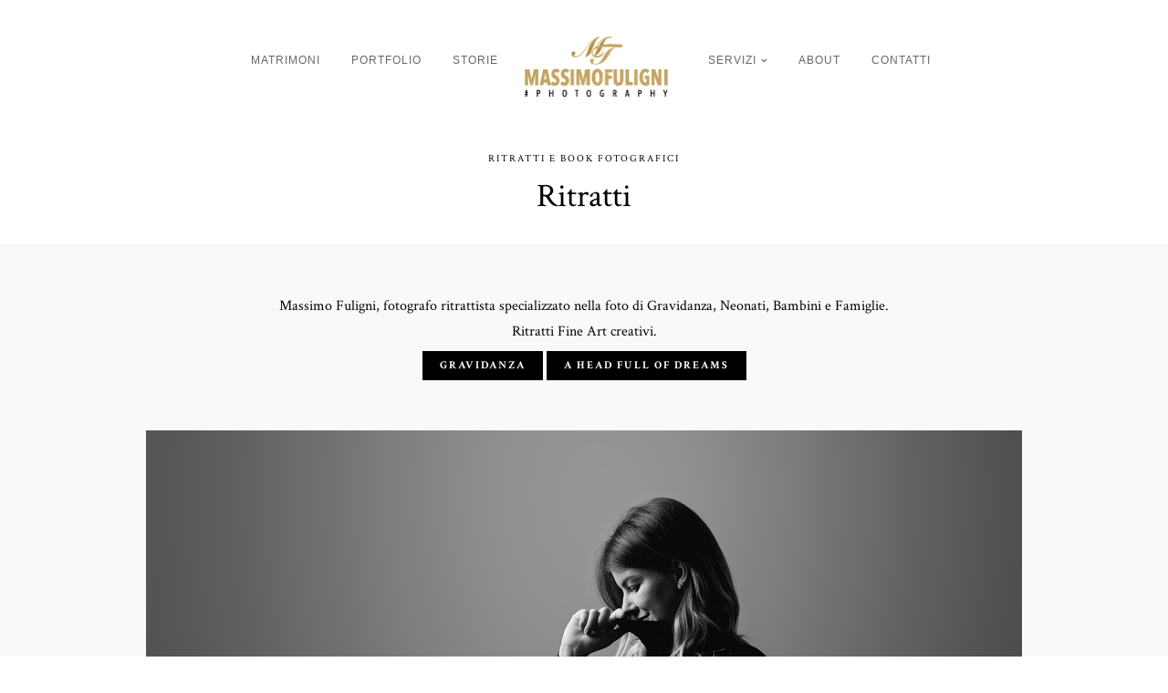

--- FILE ---
content_type: text/html; charset=UTF-8
request_url: https://www.massimofuligni.it/ritratti/
body_size: 9176
content:
<!DOCTYPE html>
<html lang="en-US">
<head>
<meta charset="UTF-8" />

<meta name="viewport" content="width=device-width, initial-scale=1, maximum-scale=1" />


<link rel="profile" href="https://gmpg.org/xfn/11" />
<link rel="pingback" href="https://www.massimofuligni.it/xmlrpc.php" />


		<link rel="shortcut icon" href="https://www.massimofuligni.it/wp-content/uploads/2021/03/cropped-favicon.png" />
 


<meta name='robots' content='index, follow, max-image-preview:large, max-snippet:-1, max-video-preview:-1' />
<!-- Google tag (gtag.js) consent mode dataLayer added by Site Kit -->
<script type="text/javascript" id="google_gtagjs-js-consent-mode-data-layer">
/* <![CDATA[ */
window.dataLayer = window.dataLayer || [];function gtag(){dataLayer.push(arguments);}
gtag('consent', 'default', {"ad_personalization":"denied","ad_storage":"denied","ad_user_data":"denied","analytics_storage":"denied","functionality_storage":"denied","security_storage":"denied","personalization_storage":"denied","region":["AT","BE","BG","CH","CY","CZ","DE","DK","EE","ES","FI","FR","GB","GR","HR","HU","IE","IS","IT","LI","LT","LU","LV","MT","NL","NO","PL","PT","RO","SE","SI","SK"],"wait_for_update":500});
window._googlesitekitConsentCategoryMap = {"statistics":["analytics_storage"],"marketing":["ad_storage","ad_user_data","ad_personalization"],"functional":["functionality_storage","security_storage"],"preferences":["personalization_storage"]};
window._googlesitekitConsents = {"ad_personalization":"denied","ad_storage":"denied","ad_user_data":"denied","analytics_storage":"denied","functionality_storage":"denied","security_storage":"denied","personalization_storage":"denied","region":["AT","BE","BG","CH","CY","CZ","DE","DK","EE","ES","FI","FR","GB","GR","HR","HU","IE","IS","IT","LI","LT","LU","LV","MT","NL","NO","PL","PT","RO","SE","SI","SK"],"wait_for_update":500};
/* ]]> */
</script>
<!-- End Google tag (gtag.js) consent mode dataLayer added by Site Kit -->

	<!-- This site is optimized with the Yoast SEO plugin v23.5 - https://yoast.com/wordpress/plugins/seo/ -->
	<title>Fotografo ritratti book, servizi fotografici</title>
	<meta name="description" content="Ritratti e book in studio. Servizi fotografici a Bologna." />
	<link rel="canonical" href="https://www.massimofuligni.it/ritratti/" />
	<script type="application/ld+json" class="yoast-schema-graph">{"@context":"https://schema.org","@graph":[{"@type":"WebPage","@id":"https://www.massimofuligni.it/ritratti/","url":"https://www.massimofuligni.it/ritratti/","name":"Fotografo ritratti book, servizi fotografici","isPartOf":{"@id":"https://www.massimofuligni.it/#website"},"datePublished":"2012-05-09T17:13:04+00:00","dateModified":"2021-03-25T10:01:37+00:00","description":"Ritratti e book in studio. Servizi fotografici a Bologna.","breadcrumb":{"@id":"https://www.massimofuligni.it/ritratti/#breadcrumb"},"inLanguage":"en-US","potentialAction":[{"@type":"ReadAction","target":["https://www.massimofuligni.it/ritratti/"]}]},{"@type":"BreadcrumbList","@id":"https://www.massimofuligni.it/ritratti/#breadcrumb","itemListElement":[{"@type":"ListItem","position":1,"name":"Home","item":"https://www.massimofuligni.it/"},{"@type":"ListItem","position":2,"name":"Ritratti"}]},{"@type":"WebSite","@id":"https://www.massimofuligni.it/#website","url":"https://www.massimofuligni.it/","name":"Massimo Fuligni","description":"Fotografo matrimonio Bologna","publisher":{"@id":"https://www.massimofuligni.it/#/schema/person/69de864be9c9286f27248ca09ebdf4d9"},"potentialAction":[{"@type":"SearchAction","target":{"@type":"EntryPoint","urlTemplate":"https://www.massimofuligni.it/?s={search_term_string}"},"query-input":{"@type":"PropertyValueSpecification","valueRequired":true,"valueName":"search_term_string"}}],"inLanguage":"en-US"},{"@type":["Person","Organization"],"@id":"https://www.massimofuligni.it/#/schema/person/69de864be9c9286f27248ca09ebdf4d9","name":"Massimo","image":{"@type":"ImageObject","inLanguage":"en-US","@id":"https://www.massimofuligni.it/#/schema/person/image/","url":"https://www.massimofuligni.it/wp-content/uploads/2020/01/logo-2020-massimofuligni-facebook.jpg","contentUrl":"https://www.massimofuligni.it/wp-content/uploads/2020/01/logo-2020-massimofuligni-facebook.jpg","width":1639,"height":1638,"caption":"Massimo"},"logo":{"@id":"https://www.massimofuligni.it/#/schema/person/image/"},"sameAs":["https://www.massimofuligni.it","https://www.facebook.com/massimofulignifotografo","https://www.instagram.com/massimofuligni"]}]}</script>
	<!-- / Yoast SEO plugin. -->


<link rel='dns-prefetch' href='//maps.googleapis.com' />
<link rel='dns-prefetch' href='//www.googletagmanager.com' />
<link rel='dns-prefetch' href='//fonts.googleapis.com' />
<link rel="alternate" type="application/rss+xml" title="Massimo Fuligni &raquo; Feed" href="https://www.massimofuligni.it/feed/" />
<script type="text/javascript">
/* <![CDATA[ */
window._wpemojiSettings = {"baseUrl":"https:\/\/s.w.org\/images\/core\/emoji\/15.0.3\/72x72\/","ext":".png","svgUrl":"https:\/\/s.w.org\/images\/core\/emoji\/15.0.3\/svg\/","svgExt":".svg","source":{"concatemoji":"https:\/\/www.massimofuligni.it\/wp-includes\/js\/wp-emoji-release.min.js?ver=6.6.4"}};
/*! This file is auto-generated */
!function(i,n){var o,s,e;function c(e){try{var t={supportTests:e,timestamp:(new Date).valueOf()};sessionStorage.setItem(o,JSON.stringify(t))}catch(e){}}function p(e,t,n){e.clearRect(0,0,e.canvas.width,e.canvas.height),e.fillText(t,0,0);var t=new Uint32Array(e.getImageData(0,0,e.canvas.width,e.canvas.height).data),r=(e.clearRect(0,0,e.canvas.width,e.canvas.height),e.fillText(n,0,0),new Uint32Array(e.getImageData(0,0,e.canvas.width,e.canvas.height).data));return t.every(function(e,t){return e===r[t]})}function u(e,t,n){switch(t){case"flag":return n(e,"\ud83c\udff3\ufe0f\u200d\u26a7\ufe0f","\ud83c\udff3\ufe0f\u200b\u26a7\ufe0f")?!1:!n(e,"\ud83c\uddfa\ud83c\uddf3","\ud83c\uddfa\u200b\ud83c\uddf3")&&!n(e,"\ud83c\udff4\udb40\udc67\udb40\udc62\udb40\udc65\udb40\udc6e\udb40\udc67\udb40\udc7f","\ud83c\udff4\u200b\udb40\udc67\u200b\udb40\udc62\u200b\udb40\udc65\u200b\udb40\udc6e\u200b\udb40\udc67\u200b\udb40\udc7f");case"emoji":return!n(e,"\ud83d\udc26\u200d\u2b1b","\ud83d\udc26\u200b\u2b1b")}return!1}function f(e,t,n){var r="undefined"!=typeof WorkerGlobalScope&&self instanceof WorkerGlobalScope?new OffscreenCanvas(300,150):i.createElement("canvas"),a=r.getContext("2d",{willReadFrequently:!0}),o=(a.textBaseline="top",a.font="600 32px Arial",{});return e.forEach(function(e){o[e]=t(a,e,n)}),o}function t(e){var t=i.createElement("script");t.src=e,t.defer=!0,i.head.appendChild(t)}"undefined"!=typeof Promise&&(o="wpEmojiSettingsSupports",s=["flag","emoji"],n.supports={everything:!0,everythingExceptFlag:!0},e=new Promise(function(e){i.addEventListener("DOMContentLoaded",e,{once:!0})}),new Promise(function(t){var n=function(){try{var e=JSON.parse(sessionStorage.getItem(o));if("object"==typeof e&&"number"==typeof e.timestamp&&(new Date).valueOf()<e.timestamp+604800&&"object"==typeof e.supportTests)return e.supportTests}catch(e){}return null}();if(!n){if("undefined"!=typeof Worker&&"undefined"!=typeof OffscreenCanvas&&"undefined"!=typeof URL&&URL.createObjectURL&&"undefined"!=typeof Blob)try{var e="postMessage("+f.toString()+"("+[JSON.stringify(s),u.toString(),p.toString()].join(",")+"));",r=new Blob([e],{type:"text/javascript"}),a=new Worker(URL.createObjectURL(r),{name:"wpTestEmojiSupports"});return void(a.onmessage=function(e){c(n=e.data),a.terminate(),t(n)})}catch(e){}c(n=f(s,u,p))}t(n)}).then(function(e){for(var t in e)n.supports[t]=e[t],n.supports.everything=n.supports.everything&&n.supports[t],"flag"!==t&&(n.supports.everythingExceptFlag=n.supports.everythingExceptFlag&&n.supports[t]);n.supports.everythingExceptFlag=n.supports.everythingExceptFlag&&!n.supports.flag,n.DOMReady=!1,n.readyCallback=function(){n.DOMReady=!0}}).then(function(){return e}).then(function(){var e;n.supports.everything||(n.readyCallback(),(e=n.source||{}).concatemoji?t(e.concatemoji):e.wpemoji&&e.twemoji&&(t(e.twemoji),t(e.wpemoji)))}))}((window,document),window._wpemojiSettings);
/* ]]> */
</script>
<style id='cf-frontend-style-inline-css' type='text/css'>
@font-face {
	font-family: 'Nothing You Could Do';
	font-style: normal;
	font-weight: 400;
	font-display: fallback;
	src: url('https://www.massimofuligni.it/wp-content/bcf-fonts/Nothing%20You%20Could%20Do/nothing-you-could-do-400-normal0.woff2') format('woff2');
}
@font-face {
	font-family: 'rightman_signatureregular';
	font-weight: 400;
	src: url('https://www.massimofuligni.it/wp-content/uploads/2023/10/RightmanSignature.otf') format('OpenType');
}
@font-face {
	font-family: 'deriviaregular';
	font-weight: 400;
	font-display: auto;
	src: url('https://www.massimofuligni.it/wp-content/uploads/2021/02/derivia-regular-webfont.woff2') format('woff2'),
		url('https://www.massimofuligni.it/wp-content/uploads/2021/02/derivia-regular-webfont.woff') format('woff');
}
</style>
<link rel='stylesheet' id='sbr_styles-css' href='https://www.massimofuligni.it/wp-content/plugins/reviews-feed/assets/css/sbr-styles.min.css?ver=2.1.1' type='text/css' media='all' />
<link rel='stylesheet' id='sbi_styles-css' href='https://www.massimofuligni.it/wp-content/plugins/instagram-feed/css/sbi-styles.min.css?ver=6.10.0' type='text/css' media='all' />
<style id='wp-emoji-styles-inline-css' type='text/css'>

	img.wp-smiley, img.emoji {
		display: inline !important;
		border: none !important;
		box-shadow: none !important;
		height: 1em !important;
		width: 1em !important;
		margin: 0 0.07em !important;
		vertical-align: -0.1em !important;
		background: none !important;
		padding: 0 !important;
	}
</style>
<link rel='stylesheet' id='wp-block-library-css' href='https://www.massimofuligni.it/wp-includes/css/dist/block-library/style.min.css?ver=6.6.4' type='text/css' media='all' />
<style id='classic-theme-styles-inline-css' type='text/css'>
/*! This file is auto-generated */
.wp-block-button__link{color:#fff;background-color:#32373c;border-radius:9999px;box-shadow:none;text-decoration:none;padding:calc(.667em + 2px) calc(1.333em + 2px);font-size:1.125em}.wp-block-file__button{background:#32373c;color:#fff;text-decoration:none}
</style>
<style id='global-styles-inline-css' type='text/css'>
:root{--wp--preset--aspect-ratio--square: 1;--wp--preset--aspect-ratio--4-3: 4/3;--wp--preset--aspect-ratio--3-4: 3/4;--wp--preset--aspect-ratio--3-2: 3/2;--wp--preset--aspect-ratio--2-3: 2/3;--wp--preset--aspect-ratio--16-9: 16/9;--wp--preset--aspect-ratio--9-16: 9/16;--wp--preset--color--black: #000000;--wp--preset--color--cyan-bluish-gray: #abb8c3;--wp--preset--color--white: #ffffff;--wp--preset--color--pale-pink: #f78da7;--wp--preset--color--vivid-red: #cf2e2e;--wp--preset--color--luminous-vivid-orange: #ff6900;--wp--preset--color--luminous-vivid-amber: #fcb900;--wp--preset--color--light-green-cyan: #7bdcb5;--wp--preset--color--vivid-green-cyan: #00d084;--wp--preset--color--pale-cyan-blue: #8ed1fc;--wp--preset--color--vivid-cyan-blue: #0693e3;--wp--preset--color--vivid-purple: #9b51e0;--wp--preset--gradient--vivid-cyan-blue-to-vivid-purple: linear-gradient(135deg,rgba(6,147,227,1) 0%,rgb(155,81,224) 100%);--wp--preset--gradient--light-green-cyan-to-vivid-green-cyan: linear-gradient(135deg,rgb(122,220,180) 0%,rgb(0,208,130) 100%);--wp--preset--gradient--luminous-vivid-amber-to-luminous-vivid-orange: linear-gradient(135deg,rgba(252,185,0,1) 0%,rgba(255,105,0,1) 100%);--wp--preset--gradient--luminous-vivid-orange-to-vivid-red: linear-gradient(135deg,rgba(255,105,0,1) 0%,rgb(207,46,46) 100%);--wp--preset--gradient--very-light-gray-to-cyan-bluish-gray: linear-gradient(135deg,rgb(238,238,238) 0%,rgb(169,184,195) 100%);--wp--preset--gradient--cool-to-warm-spectrum: linear-gradient(135deg,rgb(74,234,220) 0%,rgb(151,120,209) 20%,rgb(207,42,186) 40%,rgb(238,44,130) 60%,rgb(251,105,98) 80%,rgb(254,248,76) 100%);--wp--preset--gradient--blush-light-purple: linear-gradient(135deg,rgb(255,206,236) 0%,rgb(152,150,240) 100%);--wp--preset--gradient--blush-bordeaux: linear-gradient(135deg,rgb(254,205,165) 0%,rgb(254,45,45) 50%,rgb(107,0,62) 100%);--wp--preset--gradient--luminous-dusk: linear-gradient(135deg,rgb(255,203,112) 0%,rgb(199,81,192) 50%,rgb(65,88,208) 100%);--wp--preset--gradient--pale-ocean: linear-gradient(135deg,rgb(255,245,203) 0%,rgb(182,227,212) 50%,rgb(51,167,181) 100%);--wp--preset--gradient--electric-grass: linear-gradient(135deg,rgb(202,248,128) 0%,rgb(113,206,126) 100%);--wp--preset--gradient--midnight: linear-gradient(135deg,rgb(2,3,129) 0%,rgb(40,116,252) 100%);--wp--preset--font-size--small: 13px;--wp--preset--font-size--medium: 20px;--wp--preset--font-size--large: 36px;--wp--preset--font-size--x-large: 42px;--wp--preset--spacing--20: 0.44rem;--wp--preset--spacing--30: 0.67rem;--wp--preset--spacing--40: 1rem;--wp--preset--spacing--50: 1.5rem;--wp--preset--spacing--60: 2.25rem;--wp--preset--spacing--70: 3.38rem;--wp--preset--spacing--80: 5.06rem;--wp--preset--shadow--natural: 6px 6px 9px rgba(0, 0, 0, 0.2);--wp--preset--shadow--deep: 12px 12px 50px rgba(0, 0, 0, 0.4);--wp--preset--shadow--sharp: 6px 6px 0px rgba(0, 0, 0, 0.2);--wp--preset--shadow--outlined: 6px 6px 0px -3px rgba(255, 255, 255, 1), 6px 6px rgba(0, 0, 0, 1);--wp--preset--shadow--crisp: 6px 6px 0px rgba(0, 0, 0, 1);}:where(.is-layout-flex){gap: 0.5em;}:where(.is-layout-grid){gap: 0.5em;}body .is-layout-flex{display: flex;}.is-layout-flex{flex-wrap: wrap;align-items: center;}.is-layout-flex > :is(*, div){margin: 0;}body .is-layout-grid{display: grid;}.is-layout-grid > :is(*, div){margin: 0;}:where(.wp-block-columns.is-layout-flex){gap: 2em;}:where(.wp-block-columns.is-layout-grid){gap: 2em;}:where(.wp-block-post-template.is-layout-flex){gap: 1.25em;}:where(.wp-block-post-template.is-layout-grid){gap: 1.25em;}.has-black-color{color: var(--wp--preset--color--black) !important;}.has-cyan-bluish-gray-color{color: var(--wp--preset--color--cyan-bluish-gray) !important;}.has-white-color{color: var(--wp--preset--color--white) !important;}.has-pale-pink-color{color: var(--wp--preset--color--pale-pink) !important;}.has-vivid-red-color{color: var(--wp--preset--color--vivid-red) !important;}.has-luminous-vivid-orange-color{color: var(--wp--preset--color--luminous-vivid-orange) !important;}.has-luminous-vivid-amber-color{color: var(--wp--preset--color--luminous-vivid-amber) !important;}.has-light-green-cyan-color{color: var(--wp--preset--color--light-green-cyan) !important;}.has-vivid-green-cyan-color{color: var(--wp--preset--color--vivid-green-cyan) !important;}.has-pale-cyan-blue-color{color: var(--wp--preset--color--pale-cyan-blue) !important;}.has-vivid-cyan-blue-color{color: var(--wp--preset--color--vivid-cyan-blue) !important;}.has-vivid-purple-color{color: var(--wp--preset--color--vivid-purple) !important;}.has-black-background-color{background-color: var(--wp--preset--color--black) !important;}.has-cyan-bluish-gray-background-color{background-color: var(--wp--preset--color--cyan-bluish-gray) !important;}.has-white-background-color{background-color: var(--wp--preset--color--white) !important;}.has-pale-pink-background-color{background-color: var(--wp--preset--color--pale-pink) !important;}.has-vivid-red-background-color{background-color: var(--wp--preset--color--vivid-red) !important;}.has-luminous-vivid-orange-background-color{background-color: var(--wp--preset--color--luminous-vivid-orange) !important;}.has-luminous-vivid-amber-background-color{background-color: var(--wp--preset--color--luminous-vivid-amber) !important;}.has-light-green-cyan-background-color{background-color: var(--wp--preset--color--light-green-cyan) !important;}.has-vivid-green-cyan-background-color{background-color: var(--wp--preset--color--vivid-green-cyan) !important;}.has-pale-cyan-blue-background-color{background-color: var(--wp--preset--color--pale-cyan-blue) !important;}.has-vivid-cyan-blue-background-color{background-color: var(--wp--preset--color--vivid-cyan-blue) !important;}.has-vivid-purple-background-color{background-color: var(--wp--preset--color--vivid-purple) !important;}.has-black-border-color{border-color: var(--wp--preset--color--black) !important;}.has-cyan-bluish-gray-border-color{border-color: var(--wp--preset--color--cyan-bluish-gray) !important;}.has-white-border-color{border-color: var(--wp--preset--color--white) !important;}.has-pale-pink-border-color{border-color: var(--wp--preset--color--pale-pink) !important;}.has-vivid-red-border-color{border-color: var(--wp--preset--color--vivid-red) !important;}.has-luminous-vivid-orange-border-color{border-color: var(--wp--preset--color--luminous-vivid-orange) !important;}.has-luminous-vivid-amber-border-color{border-color: var(--wp--preset--color--luminous-vivid-amber) !important;}.has-light-green-cyan-border-color{border-color: var(--wp--preset--color--light-green-cyan) !important;}.has-vivid-green-cyan-border-color{border-color: var(--wp--preset--color--vivid-green-cyan) !important;}.has-pale-cyan-blue-border-color{border-color: var(--wp--preset--color--pale-cyan-blue) !important;}.has-vivid-cyan-blue-border-color{border-color: var(--wp--preset--color--vivid-cyan-blue) !important;}.has-vivid-purple-border-color{border-color: var(--wp--preset--color--vivid-purple) !important;}.has-vivid-cyan-blue-to-vivid-purple-gradient-background{background: var(--wp--preset--gradient--vivid-cyan-blue-to-vivid-purple) !important;}.has-light-green-cyan-to-vivid-green-cyan-gradient-background{background: var(--wp--preset--gradient--light-green-cyan-to-vivid-green-cyan) !important;}.has-luminous-vivid-amber-to-luminous-vivid-orange-gradient-background{background: var(--wp--preset--gradient--luminous-vivid-amber-to-luminous-vivid-orange) !important;}.has-luminous-vivid-orange-to-vivid-red-gradient-background{background: var(--wp--preset--gradient--luminous-vivid-orange-to-vivid-red) !important;}.has-very-light-gray-to-cyan-bluish-gray-gradient-background{background: var(--wp--preset--gradient--very-light-gray-to-cyan-bluish-gray) !important;}.has-cool-to-warm-spectrum-gradient-background{background: var(--wp--preset--gradient--cool-to-warm-spectrum) !important;}.has-blush-light-purple-gradient-background{background: var(--wp--preset--gradient--blush-light-purple) !important;}.has-blush-bordeaux-gradient-background{background: var(--wp--preset--gradient--blush-bordeaux) !important;}.has-luminous-dusk-gradient-background{background: var(--wp--preset--gradient--luminous-dusk) !important;}.has-pale-ocean-gradient-background{background: var(--wp--preset--gradient--pale-ocean) !important;}.has-electric-grass-gradient-background{background: var(--wp--preset--gradient--electric-grass) !important;}.has-midnight-gradient-background{background: var(--wp--preset--gradient--midnight) !important;}.has-small-font-size{font-size: var(--wp--preset--font-size--small) !important;}.has-medium-font-size{font-size: var(--wp--preset--font-size--medium) !important;}.has-large-font-size{font-size: var(--wp--preset--font-size--large) !important;}.has-x-large-font-size{font-size: var(--wp--preset--font-size--x-large) !important;}
:where(.wp-block-post-template.is-layout-flex){gap: 1.25em;}:where(.wp-block-post-template.is-layout-grid){gap: 1.25em;}
:where(.wp-block-columns.is-layout-flex){gap: 2em;}:where(.wp-block-columns.is-layout-grid){gap: 2em;}
:root :where(.wp-block-pullquote){font-size: 1.5em;line-height: 1.6;}
</style>
<link rel='stylesheet' id='contact-form-7-css' href='https://www.massimofuligni.it/wp-content/plugins/contact-form-7/includes/css/styles.css?ver=5.9.8' type='text/css' media='all' />
<link rel='stylesheet' id='ctf_styles-css' href='https://www.massimofuligni.it/wp-content/plugins/custom-twitter-feeds/css/ctf-styles.min.css?ver=2.3.1' type='text/css' media='all' />
<link rel='stylesheet' id='rs-plugin-settings-css' href='https://www.massimofuligni.it/wp-content/plugins/revslider/public/assets/css/settings.css?ver=5.4.7.3' type='text/css' media='all' />
<style id='rs-plugin-settings-inline-css' type='text/css'>
#rs-demo-id {}
</style>
<link rel='stylesheet' id='cff-css' href='https://www.massimofuligni.it/wp-content/plugins/custom-facebook-feed/assets/css/cff-style.min.css?ver=4.3.4' type='text/css' media='all' />
<link rel='stylesheet' id='sb-font-awesome-css' href='https://www.massimofuligni.it/wp-content/plugins/custom-facebook-feed/assets/css/font-awesome.min.css?ver=4.7.0' type='text/css' media='all' />
<link rel='stylesheet' id='wp-pagenavi-css' href='https://www.massimofuligni.it/wp-content/plugins/wp-pagenavi/pagenavi-css.css?ver=2.70' type='text/css' media='all' />
<link rel='stylesheet' id='google_font2-css' href='https://fonts.googleapis.com/css?family=Crimson+Text%3A400%2C700%2C400italic&#038;subset=latin%2Ccyrillic-ext%2Cgreek-ext%2Ccyrillic&#038;ver=6.6.4' type='text/css' media='all' />
<link rel='stylesheet' id='screen.css-css' href='https://www.massimofuligni.it/wp-content/themes/vega/css/screen.css?ver=5.3.6' type='text/css' media='all' />
<link rel='stylesheet' id='mediaelement-css' href='https://www.massimofuligni.it/wp-includes/js/mediaelement/mediaelementplayer-legacy.min.css?ver=4.2.17' type='text/css' media='all' />
<link rel='stylesheet' id='magnific-popup-css' href='https://www.massimofuligni.it/wp-content/themes/vega/css/magnific-popup.css?ver=5.3.6' type='text/css' media='all' />
<link rel='stylesheet' id='flexslider-css' href='https://www.massimofuligni.it/wp-content/themes/vega/js/flexslider/flexslider.css?ver=5.3.6' type='text/css' media='all' />
<link rel='stylesheet' id='fontawesome-css' href='https://www.massimofuligni.it/wp-content/themes/vega/css/font-awesome.min.css?ver=5.3.6' type='text/css' media='all' />
<link rel='stylesheet' id='custom_css-css' href='https://www.massimofuligni.it/wp-content/themes/vega/templates/custom-css.php?ver=5.3.6' type='text/css' media='all' />
<link rel='stylesheet' id='grid-css' href='https://www.massimofuligni.it/wp-content/themes/vega/css/grid.css?ver=5.3.6' type='text/css' media='all' />
<script type="text/javascript" src="https://www.massimofuligni.it/wp-includes/js/jquery/jquery.min.js?ver=3.7.1" id="jquery-core-js"></script>
<script type="text/javascript" src="https://www.massimofuligni.it/wp-includes/js/jquery/jquery-migrate.min.js?ver=3.4.1" id="jquery-migrate-js"></script>
<script type="text/javascript" src="https://www.massimofuligni.it/wp-content/plugins/revslider/public/assets/js/jquery.themepunch.tools.min.js?ver=5.4.7.3" id="tp-tools-js"></script>
<script type="text/javascript" src="https://www.massimofuligni.it/wp-content/plugins/revslider/public/assets/js/jquery.themepunch.revolution.min.js?ver=5.4.7.3" id="revmin-js"></script>

<!-- Google tag (gtag.js) snippet added by Site Kit -->
<!-- Google Analytics snippet added by Site Kit -->
<script type="text/javascript" src="https://www.googletagmanager.com/gtag/js?id=GT-K554Q6N" id="google_gtagjs-js" async></script>
<script type="text/javascript" id="google_gtagjs-js-after">
/* <![CDATA[ */
window.dataLayer = window.dataLayer || [];function gtag(){dataLayer.push(arguments);}
gtag("set","linker",{"domains":["www.massimofuligni.it"]});
gtag("js", new Date());
gtag("set", "developer_id.dZTNiMT", true);
gtag("config", "GT-K554Q6N");
/* ]]> */
</script>
<link rel="https://api.w.org/" href="https://www.massimofuligni.it/wp-json/" /><link rel="alternate" title="JSON" type="application/json" href="https://www.massimofuligni.it/wp-json/wp/v2/pages/41" /><link rel="EditURI" type="application/rsd+xml" title="RSD" href="https://www.massimofuligni.it/xmlrpc.php?rsd" />
<meta name="generator" content="WordPress 6.6.4" />
<link rel='shortlink' href='https://www.massimofuligni.it/?p=41' />
<link rel="alternate" title="oEmbed (JSON)" type="application/json+oembed" href="https://www.massimofuligni.it/wp-json/oembed/1.0/embed?url=https%3A%2F%2Fwww.massimofuligni.it%2Fritratti%2F" />
<link rel="alternate" title="oEmbed (XML)" type="text/xml+oembed" href="https://www.massimofuligni.it/wp-json/oembed/1.0/embed?url=https%3A%2F%2Fwww.massimofuligni.it%2Fritratti%2F&#038;format=xml" />
<meta name="generator" content="Site Kit by Google 1.171.0" /><!-- styles for Simple Google Map -->
<style type='text/css'>
#SGM {width:100%; height:300px;}
#SGM .infoWindow {line-height:13px; font-size:10px;}
#SGM input {margin:4px 4px 0 0; font-size:10px;}
#SGM input.text {border:solid 1px #ccc; background-color:#fff; padding:2px;}
</style>
<!-- end styles for Simple Google Map -->
<meta name="generator" content="Powered by Slider Revolution 5.4.7.3 - responsive, Mobile-Friendly Slider Plugin for WordPress with comfortable drag and drop interface." />
<link rel="icon" href="https://www.massimofuligni.it/wp-content/uploads/2021/03/cropped-favicon-32x32.png" sizes="32x32" />
<link rel="icon" href="https://www.massimofuligni.it/wp-content/uploads/2021/03/cropped-favicon-192x192.png" sizes="192x192" />
<link rel="apple-touch-icon" href="https://www.massimofuligni.it/wp-content/uploads/2021/03/cropped-favicon-180x180.png" />
<meta name="msapplication-TileImage" content="https://www.massimofuligni.it/wp-content/uploads/2021/03/cropped-favicon-270x270.png" />
<script type="text/javascript">function setREVStartSize(e){									
						try{ e.c=jQuery(e.c);var i=jQuery(window).width(),t=9999,r=0,n=0,l=0,f=0,s=0,h=0;
							if(e.responsiveLevels&&(jQuery.each(e.responsiveLevels,function(e,f){f>i&&(t=r=f,l=e),i>f&&f>r&&(r=f,n=e)}),t>r&&(l=n)),f=e.gridheight[l]||e.gridheight[0]||e.gridheight,s=e.gridwidth[l]||e.gridwidth[0]||e.gridwidth,h=i/s,h=h>1?1:h,f=Math.round(h*f),"fullscreen"==e.sliderLayout){var u=(e.c.width(),jQuery(window).height());if(void 0!=e.fullScreenOffsetContainer){var c=e.fullScreenOffsetContainer.split(",");if (c) jQuery.each(c,function(e,i){u=jQuery(i).length>0?u-jQuery(i).outerHeight(!0):u}),e.fullScreenOffset.split("%").length>1&&void 0!=e.fullScreenOffset&&e.fullScreenOffset.length>0?u-=jQuery(window).height()*parseInt(e.fullScreenOffset,0)/100:void 0!=e.fullScreenOffset&&e.fullScreenOffset.length>0&&(u-=parseInt(e.fullScreenOffset,0))}f=u}else void 0!=e.minHeight&&f<e.minHeight&&(f=e.minHeight);e.c.closest(".rev_slider_wrapper").css({height:f})					
						}catch(d){console.log("Failure at Presize of Slider:"+d)}						
					};</script>
		<style type="text/css" id="wp-custom-css">
			#page_caption {
padding: 60px 0 20px 0;
}

a {
color: #cc9966;

}
		</style>
		
</head>

<body data-rsssl=1 class="page-template-default page page-id-41 page-parent wp-custom-logo" >
		<input type="hidden" id="pp_enable_right_click" name="pp_enable_right_click" value=""/>
	<input type="hidden" id="pp_enable_dragging" name="pp_enable_dragging" value=""/>
	<input type="hidden" id="pp_fixed_menu" name="pp_fixed_menu" value="true"/>
	<input type="hidden" id="pp_page_frame" name="pp_page_frame" value=""/>
	<input type="hidden" id="pp_menu_layout" name="pp_menu_layout" value="1"/>
	<input type="hidden" id="pp_image_path" name="pp_image_path" value="https://www.massimofuligni.it/wp-content/themes/vega/images/"/>
	<input type="hidden" id="pp_homepage_url" name="pp_homepage_url" value="https://www.massimofuligni.it"/>
	
	<!--Begin Template Frame -->
	<!--div class="fixed frame_top"></div>
	<div class="fixed frame_bottom"></div>
	<div class="fixed frame_left"></div>
	<div class="fixed frame_right"></div>
	<!--End Template Frame -->
	
	<!-- Begin mobile menu -->
	<div class="mobile_menu_wrapper">
	    <a id="close_mobile_menu" href="#"><i class="fa fa-times-circle"></i></a>
	    <div class="menu-main-left-container"><ul id="mobile_main_menu1" class="mobile_main_nav"><li id="menu-item-12614" class="menu-item menu-item-type-post_type menu-item-object-page menu-item-12614"><a title="Matrimoni" href="https://www.massimofuligni.it/servizi-fotografici-per-matrimonio/">Matrimoni</a></li>
<li id="menu-item-10887" class="menu-item menu-item-type-post_type menu-item-object-galleries menu-item-10887"><a href="https://www.massimofuligni.it/galleries/servizio-fotografico-matrimonio/">portfolio</a></li>
<li id="menu-item-12968" class="menu-item menu-item-type-custom menu-item-object-custom menu-item-12968"><a href="https://www.massimofuligni.it/blog/">storie</a></li>
</ul></div><div class="menu-main-right-container"><ul id="mobile_main_menu2" class="mobile_main_nav"><li id="menu-item-15717" class="menu-item menu-item-type-post_type menu-item-object-page menu-item-has-children menu-item-15717"><a href="https://www.massimofuligni.it/servizi/">Servizi</a>
<ul class="sub-menu">
	<li id="menu-item-15788" class="menu-item menu-item-type-post_type menu-item-object-page menu-item-15788"><a href="https://www.massimofuligni.it/servizi-fotografici-per-matrimonio/">Matrimoni</a></li>
	<li id="menu-item-16837" class="menu-item menu-item-type-post_type menu-item-object-page menu-item-16837"><a href="https://www.massimofuligni.it/prewedding-fotografo-matrimonio-bologna/">Prewedding</a></li>
	<li id="menu-item-13274" class="menu-item menu-item-type-post_type menu-item-object-page menu-item-13274"><a href="https://www.massimofuligni.it/fotografo-gravidanza/">Maternity</a></li>
	<li id="menu-item-15774" class="menu-item menu-item-type-post_type menu-item-object-page menu-item-15774"><a href="https://www.massimofuligni.it/fotografo-famiglia-bambini/">family &#038; kids</a></li>
	<li id="menu-item-15718" class="menu-item menu-item-type-post_type menu-item-object-page menu-item-15718"><a href="https://www.massimofuligni.it/fotografo-battesimo-bologna/">Battesimo</a></li>
	<li id="menu-item-11471" class="menu-item menu-item-type-post_type menu-item-object-page menu-item-11471"><a href="https://www.massimofuligni.it/ritratti/a-head-full-of-dreams/">Dreams</a></li>
	<li id="menu-item-16471" class="menu-item menu-item-type-post_type menu-item-object-page menu-item-16471"><a href="https://www.massimofuligni.it/servizi/buono-regalo-per-servizio-fotografico/">Buono regalo</a></li>
	<li id="menu-item-15787" class="menu-item menu-item-type-post_type menu-item-object-page menu-item-15787"><a href="https://www.massimofuligni.it/fotografo-per-eventi-a-bologna/">Eventi aziendali</a></li>
</ul>
</li>
<li id="menu-item-5178" class="menu-item menu-item-type-post_type menu-item-object-page menu-item-5178"><a title="Fotografo Bologna" href="https://www.massimofuligni.it/fotografo-bologna/">About</a></li>
<li id="menu-item-5177" class="menu-item menu-item-type-post_type menu-item-object-page menu-item-5177"><a href="https://www.massimofuligni.it/contatti-fotografo-matrimoni/">Contatti</a></li>
</ul></div>	</div>
	<!-- End mobile menu -->
	
	
	<!-- Begin template wrapper -->
	<div id="wrapper">
	
		<!--Begin Template Menu -->
		<div class="top_bar">
		
			<div class="top_bar_wrapper">
			
				<div id="menu_wrapper">
					
					<div id="mobile_nav_icon"></div>
				
					
<div class="main_menu_container"><ul id="main_menu_left" class="nav"><li class="menu-item menu-item-type-post_type menu-item-object-page menu-item-12614"><a title="Matrimoni" href="https://www.massimofuligni.it/servizi-fotografici-per-matrimonio/">Matrimoni</a></li>
<li class="menu-item menu-item-type-post_type menu-item-object-galleries menu-item-10887"><a href="https://www.massimofuligni.it/galleries/servizio-fotografico-matrimonio/">portfolio</a></li>
<li class="menu-item menu-item-type-custom menu-item-object-custom menu-item-12968"><a href="https://www.massimofuligni.it/blog/">storie</a></li>
</ul></div>
<!-- Begin logo -->	
		
    <a id="custom_logo" class="logo_wrapper" href="https://www.massimofuligni.it">
    	<img src="https://www.massimofuligni.it/wp-content/uploads/2020/01/fotografo-bologna-logo-retina.png" alt="logo fotografo matrimonio bologna Massimo Fuligni" width="157" height="66"/>
    </a>
<!-- End logo -->

<div class="main_menu_container"><ul id="main_menu_right" class="nav"><li class="menu-item menu-item-type-post_type menu-item-object-page menu-item-has-children arrow menu-item-15717"><a href="https://www.massimofuligni.it/servizi/">Servizi</a>
<ul class="sub-menu">
	<li class="menu-item menu-item-type-post_type menu-item-object-page menu-item-15788"><a href="https://www.massimofuligni.it/servizi-fotografici-per-matrimonio/">Matrimoni</a></li>
	<li class="menu-item menu-item-type-post_type menu-item-object-page menu-item-16837"><a href="https://www.massimofuligni.it/prewedding-fotografo-matrimonio-bologna/">Prewedding</a></li>
	<li class="menu-item menu-item-type-post_type menu-item-object-page menu-item-13274"><a href="https://www.massimofuligni.it/fotografo-gravidanza/">Maternity</a></li>
	<li class="menu-item menu-item-type-post_type menu-item-object-page menu-item-15774"><a href="https://www.massimofuligni.it/fotografo-famiglia-bambini/">family &#038; kids</a></li>
	<li class="menu-item menu-item-type-post_type menu-item-object-page menu-item-15718"><a href="https://www.massimofuligni.it/fotografo-battesimo-bologna/">Battesimo</a></li>
	<li class="menu-item menu-item-type-post_type menu-item-object-page menu-item-11471"><a href="https://www.massimofuligni.it/ritratti/a-head-full-of-dreams/">Dreams</a></li>
	<li class="menu-item menu-item-type-post_type menu-item-object-page menu-item-16471"><a href="https://www.massimofuligni.it/servizi/buono-regalo-per-servizio-fotografico/">Buono regalo</a></li>
	<li class="menu-item menu-item-type-post_type menu-item-object-page menu-item-15787"><a href="https://www.massimofuligni.it/fotografo-per-eventi-a-bologna/">Eventi aziendali</a></li>
</ul>
</li>
<li class="menu-item menu-item-type-post_type menu-item-object-page menu-item-5178"><a title="Fotografo Bologna" href="https://www.massimofuligni.it/fotografo-bologna/">About</a></li>
<li class="menu-item menu-item-type-post_type menu-item-object-page menu-item-5177"><a href="https://www.massimofuligni.it/contatti-fotografo-matrimoni/">Contatti</a></li>
</ul></div>		
				</div> 
			</div>
		
		</div> 
	<div id="page_caption">
		<div id="page_caption_wrapper">
				    	<div class="page_tagline">
	    		Ritratti e Book fotografici	    	</div>
	    				<h1>Ritratti</h1>
		</div>
	</div>
		
	
<div class="ppb_wrapper">
<div class="one" ><div class="page_content_wrapper"><div class="inner"></p>
<p align="center">Massimo Fuligni, fotografo ritrattista specializzato nella foto di Gravidanza, Neonati, Bambini e Famiglie. <br />Ritratti Fine Art creativi.</p>
</p>
<p align="center">
<a class="button small center" onclick="window.open('https://www.massimofuligni.it/fotografo-gravidanza/', '_self')">gravidanza</a> <a class="button small center" onclick="window.open('https://www.massimofuligni.it/ritratti/a-head-full-of-dreams/', '_self')">a head full of dreams</a>  </p>
<p>
</div></div></div>
<div class="one" ><div class="page_content_wrapper nopadding"><div class="inner"><div class="slider_wrapper" data-autoplay="1" data-timer=""><div class="flexslider" data-height="750"><ul class="slides"><li><img decoding="async" src="https://www.massimofuligni.it/wp-content/uploads/2015/03/francesca-021.-bis.jpg" alt=""/></li></ul></div></div></div></div></div>
<br class="clear">
</div>

</div>
	

</div>

<div class="footer_bar">
	
	<!-- Begin logo -->	
			
	    <a class="logo_wrapper" href="https://www.massimofuligni.it">
	    	<img src="https://www.massimofuligni.it/wp-content/uploads/2020/01/fotografo-bologna-logo-retina.png" alt="" width="157" height="66"/>
	    </a>
		<!-- End logo -->
	
	
	    <div class="footer_bar_wrapper">
    	<div class="social_wrapper">
    <ul>
    	    	<li class="facebook"><a target="_blank" href="https://www.facebook.com/massimofuligni"><i class="fa fa-facebook"/></i></a></li>
    	    	    	    	    	    	    	    	    	    	                <li class="instagram"><a target="_blank" title="Instagram" href="https://instagram.com/https://www.instagram.com/massimofuligni"><i class="fa fa-instagram"></i></a></li>
                    	    </ul>
</div>
    
        <div id="copyright"><a href="https://massimofuligni.it/">Home</a> | <a href="https://www.massimofuligni.it/galleries/servizio-fotografico-matrimonio/">Portfolio</a> | <a href="https://massimofuligni.it/blog/">Blog</a> | <a href="https://www.massimofuligni.it/servizi-fotografici-per-matrimonio/">Matrimoni</a> | <a href="https://www.massimofuligni.it/ritratti/">Ritratti</a> | <a href="https://www.massimofuligni.it/fotografo-bologna/">About</a> | <a href="https://www.massimofuligni.it/contatti-fotografo-matrimoni/">Contatti</a> <br>Copyright 2012-2026
Massimo Fuligni Photography
www.massimofuligni.it<br>
mail: <b><a href="mailto:massimo.fuligni@gmail.com">massimo.fuligni@gmail.com</a></b><br>
tel: 320 4185912<br>
<br>
Studio: Via Signorini 12/2, Bologna<br>
<br>
p.iva:02950461208<br>
</div>    </div>
    
</div>

<div id="toTop" class="">
	<i class="fa fa-angle-up"></i>
</div>
<div id="overlay_background"></div>


<!-- Custom Facebook Feed JS -->
<script type="text/javascript">var cffajaxurl = "https://www.massimofuligni.it/wp-admin/admin-ajax.php";
var cfflinkhashtags = "true";
</script>
<!-- YouTube Feeds JS -->
<script type="text/javascript">

</script>
<!-- Instagram Feed JS -->
<script type="text/javascript">
var sbiajaxurl = "https://www.massimofuligni.it/wp-admin/admin-ajax.php";
</script>
<script type="text/javascript" src="https://www.massimofuligni.it/wp-includes/js/dist/hooks.min.js?ver=2810c76e705dd1a53b18" id="wp-hooks-js"></script>
<script type="text/javascript" src="https://www.massimofuligni.it/wp-includes/js/dist/i18n.min.js?ver=5e580eb46a90c2b997e6" id="wp-i18n-js"></script>
<script type="text/javascript" id="wp-i18n-js-after">
/* <![CDATA[ */
wp.i18n.setLocaleData( { 'text direction\u0004ltr': [ 'ltr' ] } );
/* ]]> */
</script>
<script type="text/javascript" src="https://www.massimofuligni.it/wp-content/plugins/contact-form-7/includes/swv/js/index.js?ver=5.9.8" id="swv-js"></script>
<script type="text/javascript" id="contact-form-7-js-extra">
/* <![CDATA[ */
var wpcf7 = {"api":{"root":"https:\/\/www.massimofuligni.it\/wp-json\/","namespace":"contact-form-7\/v1"},"cached":"1"};
/* ]]> */
</script>
<script type="text/javascript" src="https://www.massimofuligni.it/wp-content/plugins/contact-form-7/includes/js/index.js?ver=5.9.8" id="contact-form-7-js"></script>
<script type="text/javascript" src="https://www.massimofuligni.it/wp-content/plugins/custom-facebook-feed/assets/js/cff-scripts.min.js?ver=4.3.4" id="cffscripts-js"></script>
<script type="text/javascript" src="https://maps.googleapis.com/maps/api/js?ver=5.3.6" id="google_maps-js"></script>
<script type="text/javascript" src="https://www.massimofuligni.it/wp-content/themes/vega/js/jquery.easing.min.js?ver=5.3.6" id="jquery.easing.min.js-js"></script>
<script type="text/javascript" src="https://www.massimofuligni.it/wp-content/themes/vega/js/waypoints.min.js?ver=5.3.6" id="waypoints.min.js-js"></script>
<script type="text/javascript" src="https://www.massimofuligni.it/wp-content/themes/vega/js/jquery.magnific-popup.js?ver=5.3.6" id="jquery.magnific-popup.js-js"></script>
<script type="text/javascript" src="https://www.massimofuligni.it/wp-content/themes/vega/js/jquery.touchwipe.1.1.1.js?ver=5.3.6" id="jquery.touchwipe.1.1.1.js-js"></script>
<script type="text/javascript" src="https://www.massimofuligni.it/wp-content/themes/vega/js/gmap.js?ver=5.3.6" id="gmap.js-js"></script>
<script type="text/javascript" src="https://www.massimofuligni.it/wp-content/themes/vega/js/jquery.isotope.js?ver=5.3.6" id="jquery.isotope.js-js"></script>
<script type="text/javascript" src="https://www.massimofuligni.it/wp-content/themes/vega/js/flexslider/jquery.flexslider-min.js?ver=5.3.6" id="flexslider/jquery.flexslider-min.js-js"></script>
<script type="text/javascript" src="https://www.massimofuligni.it/wp-content/themes/vega/js/jquery.masonry.js?ver=5.3.6" id="jquery.masonry.js-js"></script>
<script type="text/javascript" src="https://www.massimofuligni.it/wp-content/themes/vega/js/mediaelement/mediaelement-and-player.min.js?ver=5.3.6" id="mediaelement/mediaelement-and-player.min.js-js"></script>
<script type="text/javascript" src="https://www.massimofuligni.it/wp-content/themes/vega/js/jquery.stellar.js?ver=5.3.6" id="jquery.stellar.js-js"></script>
<script type="text/javascript" src="https://www.massimofuligni.it/wp-content/themes/vega/js/custom_plugins.js?ver=5.3.6" id="custom_plugins.js-js"></script>
<script type="text/javascript" src="https://www.massimofuligni.it/wp-content/themes/vega/js/custom.js?ver=5.3.6" id="custom.js-js"></script>
<script type="text/javascript" src="https://www.massimofuligni.it/wp-content/plugins/google-site-kit/dist/assets/js/googlesitekit-consent-mode-bc2e26cfa69fcd4a8261.js" id="googlesitekit-consent-mode-js"></script>
<script type="text/javascript" id="wp-consent-api-js-extra">
/* <![CDATA[ */
var consent_api = {"consent_type":"","waitfor_consent_hook":"","cookie_expiration":"30","cookie_prefix":"wp_consent"};
/* ]]> */
</script>
<script type="text/javascript" src="https://www.massimofuligni.it/wp-content/plugins/wp-consent-api/assets/js/wp-consent-api.min.js?ver=1.0.7" id="wp-consent-api-js"></script>
</body>
</html>
